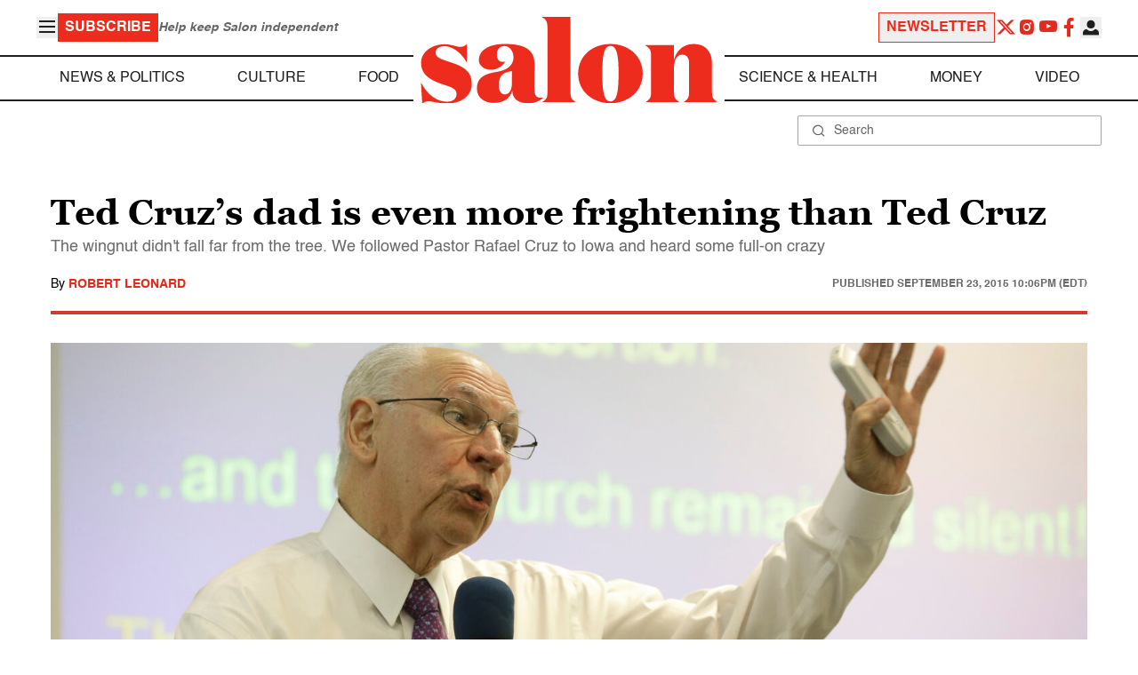

--- FILE ---
content_type: text/html
request_url: https://www.salon.com/2015/09/23/ted_cruz_dad_is_even_more_frightening_than_ted_cruz/
body_size: 19799
content:
<!doctype html>
<html lang="en-US">
<head>
    <script>
        const subscriberUser = !!document.cookie.split('; ').find(row => row.startsWith('wordpress_subscriber_user='));
        
        const userDetails = subscriberUser ? JSON.parse(window.localStorage.getItem('userDetails')) : null;
        const darkModeEnabled = userDetails ? userDetails?.userPreferences?.darkMode === true : false;
        const stickyHeaderEnabled = userDetails ? userDetails?.userPreferences?.stickyHeader === true : false;
        const isPremium = userDetails ? userDetails?.accountPlan && userDetails?.accountPlan !== 'free' : false;
    
        if (darkModeEnabled) {
            document.documentElement.classList.add('dark');
        }

        if (isPremium) {
            document.documentElement.classList.add('premium');
        }
    </script>
    <!-- Google Tag Manager -->
    <script>(function(w,d,s,l,i){w[l]=w[l]||[];w[l].push({'gtm.start':
                new Date().getTime(),event:'gtm.js'});var f=d.getElementsByTagName(s)[0],
            j=d.createElement(s),dl=l!='dataLayer'?'&l='+l:'';j.async=true;j.src=
            'https://www.googletagmanager.com/gtm.js?id='+i+dl;f.parentNode.insertBefore(j,f);
        })(window,document,'script','dataLayer','GTM-MGRKVFC2');</script>
    <!-- End Google Tag Manager -->
    <meta charset="UTF-8" />
    <meta http-equiv="X-UA-Compatible" content="IE=edge">
    <meta name="viewport" content="width=device-width, initial-scale=1" />

    <!-- Google Fonts pre-connect 
    <link rel="preconnect" href="https://fonts.googleapis.com">
    <link rel="preconnect" href="https://fonts.gstatic.com" crossorigin> -->

    <!-- Favicons -->
    <link rel="apple-touch-icon" sizes="180x180" href="https://www.salon.com/app/themes/salon/assets/img/apple-touch-icon.png">
    <link rel="icon" type="image/png" sizes="32x32" href="https://www.salon.com/app/themes/salon/assets/img/favicon-32x32.png">
    <link rel="icon" type="image/png" sizes="16x16" href="https://www.salon.com/app/themes/salon/assets/img/favicon-16x16.png">
    <link rel="icon" type="image/png" href="https://www.salon.com/app/themes/salon/favicon.ico">
    <meta name="msapplication-TileColor" content="#000000">
    <meta name="theme-color" content="#ffffff">

    <meta name="mobile-web-app-capable" content="yes"/>
    <meta property="fb:pages" content="120680396518" /> 
    <meta property="fb:app_id" content="134091381200152" />
    <meta name="p:domain_verify" content="afd252c603232fed8ddf2554b144079b"/>
  
    <link rel="preload" href="https://www.salon.com/app/themes/salon/dist/assets/icomoon.woff" as="font" type="font/woff" crossorigin="anonymous">
    <link rel="preload" href="https://www.salon.com/app/themes/salon/dist/assets/Helvetica-Bold-subset.woff2" as="font" type="font/woff2" crossorigin="anonymous">
    <link rel="preload" href="https://www.salon.com/app/themes/salon/dist/assets/Helvetica-subset.woff2" as="font" type="font/woff2" crossorigin="anonymous">
    <link rel="preload" href="https://www.salon.com/app/themes/salon/dist/assets/Helvetica-Oblique-subset.woff2" as="font" type="font/woff2" crossorigin="anonymous">
    <link rel="preload" href="https://www.salon.com/app/themes/salon/dist/assets/Georgia-Bold-subset.woff2" as="font" type="font/woff2" crossorigin="anonymous">
    <link rel="preload" href="https://www.salon.com/app/themes/salon/dist/assets/TimesNewRoman-subset.woff2" as="font" type="font/woff2" crossorigin="anonymous">

    <meta name='robots' content='index, follow, max-image-preview:large, max-snippet:-1, max-video-preview:-1' />

	<!-- This site is optimized with the Yoast SEO Premium plugin v25.3.1 (Yoast SEO v25.3.1) - https://yoast.com/wordpress/plugins/seo/ -->
	<title>Ted Cruz&#039;s dad is even more frightening than Ted Cruz - Salon.com</title>
	<meta name="description" content="The wingnut didn&#039;t fall far from the tree. We followed Pastor Rafael Cruz to Iowa and heard some full-on crazy" />
	<link rel="canonical" href="https://www.salon.com/2015/09/23/ted_cruz_dad_is_even_more_frightening_than_ted_cruz/" />
	<meta property="og:locale" content="en_US" />
	<meta property="og:type" content="article" />
	<meta property="og:url" content="https://www.salon.com/2015/09/23/ted_cruz_dad_is_even_more_frightening_than_ted_cruz/?utm_source=website&amp;utm_medium=social&amp;utm_campaign=ogshare&amp;utm_content=og" />
	<meta property="og:site_name" content="Salon.com" />
	<meta property="article:publisher" content="120680396518" />
	<meta property="article:published_time" content="2015-09-24T02:06:00+00:00" />
	<meta property="article:modified_time" content="2015-09-24T03:29:22+00:00" />
	<meta property="og:image" content="https://www.salon.com/app/uploads/2015/09/AP_265326754213-scaled.jpg" />
	<meta property="og:image:type" content="image/jpeg" />
	<meta property="og:image:width" content="1200"/>
	<meta property="og:image:height" content="628"/>
	<meta name="author" content="Robert Leonard" />
	<meta name="twitter:card" content="summary_large_image" />
	<meta name="twitter:label1" content="Written by" />
	<meta name="twitter:data1" content="Robert Leonard" />
	<meta name="twitter:label2" content="Est. reading time" />
	<meta name="twitter:data2" content="12 minutes" />
	<meta property="article:section" content="All Salon" />
	<meta property="article:section" content="News" />
	<meta property="article:section" content="News &amp; Politics" />
	<meta property="article:tag" content="aol_on" />
	<meta property="article:tag" content="Barack Obama" />
	<meta property="article:tag" content="Editor’s Picks" />
	<meta property="article:tag" content="Elections 2016" />
	<meta property="article:tag" content="Iowa" />
	<meta property="article:tag" content="Pastor Rafael Cruz" />
	<meta property="article:tag" content="Race" />
	<meta property="article:tag" content="Religion" />
	<meta property="article:tag" content="Ted Cruz" />
	<meta property="article:author" content="Robert Leonard" />
	<!-- / Yoast SEO Premium plugin. -->


<link rel='stylesheet' id='global-salon-css' href='https://www.salon.com/app/themes/salon/dist/assets/global.css?ver=1.0.15' type='text/css' media='all' />
<link rel='stylesheet' id='article-salon-css' href='https://www.salon.com/app/themes/salon/dist/assets/article.css?ver=1.0.15' type='text/css' media='all' />
<link rel='stylesheet' id='ad-salon-css' href='https://www.salon.com/app/themes/salon/dist/assets/ad.css?ver=1.0.15' type='text/css' media='all' />

        <script>
            const site_htl_settings = {
                // TODO: See site/classes/functions.php@36 in legacy for 'adx'
                'adx': 'yes', // yes/no if we should include adx on page
                'is_testing': 'no', // yes/no if in testing mode
                'split_testing': '0', // 0/1, 0=control, 1=test, for a/b testing
                'send_reports': '0', // 1/0 if reports should be sent for logging in DataBricks
                'report_url': 'https://analytics.salon.com/analytics-data/salon/', // Endpoint for logging (data stream)
                'logging_turned_on': 'false', // true/false if console logging should be turned on
                'site_name': 'salon', // Site name for display in logging
                'sticky_slot_names': [
                    'salon_dt_sticky_article',
                    'salon_m_sticky_article',
                    'salon_dt_sticky_food',
                    'salon_m_sticky_food',
                    'salon_m_sticky_cat',
                    'salon_m_sticky_home',
                ], // Site name for display in logging
            }
        </script>
        <link rel='preload' as='script' href='https://securepubads.g.doubleclick.net/tag/js/gpt.js'>
        <script async src='https://htlbid.com/v3/salon.com/htlbid.js'></script>
        <!-- Start WKND tag. Deploy at the beginning of document head. -->
        <!-- Tag for Salon | Salon.com (salon.com) -->
        <script>
        if (typeof isPremium === 'undefined' || !isPremium) {
            (function(d) {
                var e = d.createElement('script');
                e.src = d.location.protocol + '//tag.wknd.ai/4847/i.js';
                e.async = true;
                d.getElementsByTagName('head')[0].appendChild(e);
            }(document));
        }
        </script>
        <!-- End WKND tag -->
        <script>
            if (!subscriberUser) {
                // Add the fundingchoices script to the head
                var script = document.createElement('script');
                script.src = 'https://fundingchoicesmessages.google.com/i/pub-2575788690798282?ers=1';
                script.async = true;
                script.nonce = 'ZGji1MGG73JgcFq9PNV6dQ';

                // Add second script to the head
                var script2 = document.createElement('script');
                script2.nonce = 'ZGji1MGG73JgcFq9PNV6dQ';
                script2.innerHTML = '(function() {function signalGooglefcPresent() {if (!window.frames["googlefcPresent"]) {if (document.body) {const iframe = document.createElement("iframe"); iframe.style = "width: 0; height: 0; border: none; z-index: -1000; left: -1000px; top: -1000px;"; iframe.style.display = "none"; iframe.name = "googlefcPresent"; document.body.appendChild(iframe);} else {setTimeout(signalGooglefcPresent, 0);}}}signalGooglefcPresent();})();';

                // Add both scripts to head
                document.head.appendChild(script);
                document.head.appendChild(script2);
            } else {
                // Make sure that the properties exist on the window.
                window.googlefc = window.googlefc || {};
                window.googlefc.ccpa = window.googlefc.ccpa || {}
                window.googlefc.callbackQueue = window.googlefc.callbackQueue || [];

                // To guarantee functionality, this must go before the FC tag on the page.
                googlefc.controlledMessagingFunction = (message) => {
                    message.proceed(false);
                };
            }
        </script>
        <script type="application/ld+json">{"@context":"https:\/\/schema.org","@graph":[{"@type":"Organization","url":"https:\/\/www.salon.com\/","sameAs":["https:\/\/www.facebook.com\/salon","https:\/\/www.instagram.com\/salonofficial","https:\/\/x.com\/salon","https:\/\/www.instagram.com\/salondotcom\/"],"logo":{"@type":"ImageObject","url":"https:\/\/www.salon.com\/app\/themes\/salon\/assets\/img\/salon-logo.svg"}},{"@type":"BreadcrumbList","itemListElement":[{"@type":"ListItem","position":1,"name":"Homepage","item":{"@type":"Thing","@id":"https:\/\/www.salon.com"}},{"@type":"ListItem","position":2,"name":"News Articles","item":{"@type":"Thing","@id":"https:\/\/www.salon.com\/category\/news"}},{"@type":"ListItem","position":3,"name":"News &amp; Politics Articles","item":{"@type":"Thing","@id":"https:\/\/www.salon.com\/category\/news-and-politics"}},{"@type":"ListItem","position":4,"name":"Robert Leonard's Articles","item":{"@type":"Thing","@id":"https:\/\/www.salon.com\/writer\/robert_leonard"}}]},{"@type":"NewsArticle","headline":"Ted Cruz's dad is even more frightening than Ted Cruz","url":"https:\/\/www.salon.com\/2015\/09\/23\/ted_cruz_dad_is_even_more_frightening_than_ted_cruz\/","thumbnailUrl":"https:\/\/www.salon.com\/app\/uploads\/2015\/09\/AP_265326754213-150x150.jpg","alternativeHeadline":"The wingnut didn't fall far from the tree. We followed Pastor Rafael Cruz to Iowa and heard some full-on crazy","dateCreated":"2015-09-24T02:06:00+00:00","datePublished":"2015-09-24T02:06:00+00:00","dateModified":"2015-09-24T03:29:22+00:00","articleSection":"All Salon, News, News &amp; Politics","image":["https:\/\/www.salon.com\/app\/uploads\/2015\/09\/AP_265326754213-150x150.jpg","https:\/\/www.salon.com\/app\/uploads\/2015\/09\/AP_265326754213-300x200.jpg","https:\/\/www.salon.com\/app\/uploads\/2015\/09\/AP_265326754213-1024x683.jpg","https:\/\/www.salon.com\/app\/uploads\/2015\/09\/AP_265326754213-scaled.jpg"],"keywords":"aol_on, Barack Obama, Editor\u2019s Picks, Elections 2016, Iowa, Pastor Rafael Cruz, Race, Religion, Ted Cruz","description":"","author":[{"@type":"Person","name":"Robert Leonard","jobTitle":"","description":"Robert Leonard covered the 2008 and 2012 Iowa caucuses for KNIA\/KRLS Radio in Knoxville and Pella, Iowa. He is an anthropologist, and author of \u201cYellow Cab.\u201d","url":"https:\/\/www.salon.com\/writer\/robert_leonard","sameAs":[]}],"publisher":{"@type":"Organization","name":"Salon.com","logo":{"@type":"ImageObject","url":"https:\/\/www.salon.com\/app\/themes\/salon\/assets\/img\/salon-logo.svg"}},"mainEntityOfPage":{"@type":"WebPage","@id":"https:\/\/www.salon.com\/2015\/09\/23\/ted_cruz_dad_is_even_more_frightening_than_ted_cruz\/"}}]}</script>

    <!--<script src="https://www.google.com/recaptcha/api.js?render=6LckLQkrAAAAABD30EsnOQxmtgweb-aPZojeUU3v" async defer></script>-->
    <script>
        let siteUrl = 'https://www.salon.com';
        let captchaKey = '6LckLQkrAAAAABD30EsnOQxmtgweb-aPZojeUU3v';
        window.fbAsyncInit = function() {
            FB.init({
                appId      : '134091381200152',
                cookie     : true,
                xfbml      : true,
                version    : 'v21.0'
            });
            FB.AppEvents.logPageView();
        };

        (function(d, s, id){
            var js, fjs = d.getElementsByTagName(s)[0];
            if (d.getElementById(id)) {return;}
            js = d.createElement(s); js.id = id;
            js.src = "https://connect.facebook.net/en_US/sdk.js";
            fjs.parentNode.insertBefore(js, fjs);
        }(document, 'script', 'facebook-jssdk'));
    </script>

      
<!-- Chartbeat -->
<script type="text/javascript">
(function() {
    
    let userType = 'anon';

    if (subscriberUser) {
        
        if (isPremium) {
            userType = 'paid';
        }
        else {
            userType = 'lgdin';
        }
    }

    let path = window.location.pathname;
    var _sf_async_config = window._sf_async_config = (window._sf_async_config || {});
    _sf_async_config.uid = 1614;
    _sf_async_config.domain = 'salon.com'; //CHANGE THIS TO THE ROOT DOMAIN
    _sf_async_config.flickerControl = false;
    _sf_async_config.path = path;
    _sf_async_config.sections = "News, News & Politics"; // CHANGE THIS TO YOUR SECTION NAME(s)
    _sf_async_config.authors = "robert_leonard"; // CHANGE THIS TO YOUR AUTHOR NAME(s)

    var _cbq = window._cbq = (window._cbq || []);
    _cbq.push(["_acct", userType]);

    function loadChartbeat() {
        var e = document.createElement('script');
        var n = document.getElementsByTagName('script')[0];
        e.type = 'text/javascript';
        e.async = true;
        e.src = '//static.chartbeat.com/js/chartbeat.js';;
        n.parentNode.insertBefore(e, n);
    }
    loadChartbeat();
})();
</script>
<script async src="//static.chartbeat.com/js/chartbeat_mab.js"></script>
    
<script type="text/javascript">
(function() {
    'use strict';

    // 5x5 Cookie Syncing Implementation
    var script = document.createElement('script');
    script.src = 'https://a.usbrowserspeed.com/cs?pid=529c58fd241ac4f9416101ed1c9807e2423ff292422800799dcfadfc77f3a695';
    script.async = true;
    script.type = 'text/javascript';

    // Add error handling
    script.onerror = function() {
        if (window.console && console.warn) {
            console.warn('5x5 cookie sync script failed to load');
        }
    };

    // Append to body when DOM is ready
    if (document.readyState === 'loading') {
        document.addEventListener('DOMContentLoaded', function() {
            document.body.appendChild(script);
        });
    } else {
        document.body.appendChild(script);
    }
})();
</script>

<script type="text/javascript">
    (function() {
        'use strict';

        // SHA-256 Hashing with normalization
        async function hashEmail(email = '') {
            if (!email) return '';

            email = String(email).trim().toLowerCase();

            if (email.endsWith('@gmail.com')) {
                let [username, domain] = email.split('@');
                username = username.replace(/\./g, '');
                const plusIndex = username.indexOf('+');
                if (plusIndex !== -1) {
                    username = username.slice(0, plusIndex);
                }
                email = `${username}@${domain}`;
            }

            const data = new TextEncoder().encode(email);
            const hashBuffer = await crypto.subtle.digest('SHA-256', data);
            return Array.from(new Uint8Array(hashBuffer))
                .map(b => b.toString(16).padStart(2, '0'))
                .join('');
        }

        // Send hash to Aditude wrapper
        function sendToAditude(hash) {
            if (!hash) return;

            window.tude = window.tude || { cmd: [] };
            window.tude.cmd.push(function() {
                try {
                    window.tude.setIdProfile({ e: hash });
                } catch (e) {
                }
            });
        }

        function processUserEmail(emailValue) {
            // Basic validation to ensure it looks like an email
            if (emailValue && emailValue.includes('@') && emailValue.includes('.')) {
                hashEmail(emailValue).then(hash => sendToAditude(hash));
            }
        }

        // --- Input Capture (Forms) ---
        document.addEventListener('DOMContentLoaded', function() {

            /**
             * Helper function to attach event listeners to forms.
             * @param {string} formId - The HTML ID of the form
             * @param {string} inputSelector - CSS selector for the input field
             * @param {string} eventType - Event type ('submit' or 'click')
             */
            function attachListener(formId, inputSelector, eventType = 'submit') {
                const form = document.getElementById(formId);
                if (!form) return; // Exit if form is not on the current page

                // For 'click', attach to the button inside the form. For 'submit', attach to the form itself.
                const trigger = eventType === 'click' ? form.querySelector('button') : form;

                if (trigger) {
                    trigger.addEventListener(eventType, function() {
                        const input = form.querySelector(inputSelector);
                        if (input) processUserEmail(input.value);
                    });
                }
            }

            // Newsletters
            attachListener('subscribe_newsletter', 'input[name="email"]');

            // Newsletter CTA
            attachListener('newsletter-cta-form', '#email');

            // Login
            attachListener('loginForm', 'input[name="username"]', 'click');

            // Signup
            attachListener('signupForm', 'input[name="email"]', 'click');
        });

        // --- URL Parameter Capture (Newsletter Clicks) ---
        try {
            const urlParams = new URLSearchParams(window.location.search);
            const emailFromUrl = urlParams.get('email') || urlParams.get('e') || urlParams.get('utm_email');

            if (emailFromUrl) {
                processUserEmail(emailFromUrl);
            }
        } catch (e) {
        }

        // --- 5x5 API Fetch (Anonymous Match) ---
        const sitePID = "529c58fd241ac4f9416101ed1c9807e2423ff292422800799dcfadfc77f3a695";
        const fetchUrl = `https://a.usbrowserspeed.com/cs?pid=${encodeURIComponent(sitePID)}`;

        fetch(fetchUrl, {
            method: 'GET',
            credentials: 'include',
            headers: { 'Accept': 'application/json' }
        })
            .then(response => {
                const contentType = response.headers.get('Content-Type') || '';
                return contentType.includes('application/json') ? response.json() : null;
            })
            .then(data => {
                // Check if API returned a hash
                if (data && data.sha256_lower_case) {
                    sendToAditude(data.sha256_lower_case);
                }
            })
            .catch(() => {
            });


    })();
</script>

    <script src="https://accounts.google.com/gsi/client" async defer></script>
     <!-- Google Analytics -->
    <script>
        (function(i,s,o,g,r,a,m){i['GoogleAnalyticsObject']=r;i[r]=i[r]||function(){
        (i[r].q=i[r].q||[]).push(arguments)},i[r].l=1*new Date();a=s.createElement(o),
        m=s.getElementsByTagName(o)[0];a.async=1;a.src=g;m.parentNode.insertBefore(a,m)
        })(window,document,'script','https://www.google-analytics.com/analytics.js','ga');
    </script>
    <script>
        ga('create', 'UA-1232497-1', 'auto');
    </script>
    <!-- End Google Analytics -->
</head>
<body class="post-template-default single single-post postid-754622 single-format-standard">
    <script>
        if (stickyHeaderEnabled) {
            document.body.setAttribute('data-fixed', 'true');
        } else {
            document.body.removeAttribute('data-fixed');
        }
    </script>
    <!-- Google Tag Manager (noscript) -->
    <noscript><iframe src="https://www.googletagmanager.com/ns.html?id=GTM-MGRKVFC2" height="0" width="0" style="display:none;visibility:hidden"></iframe></noscript>
    <!-- End Google Tag Manager (noscript) -->
    
    <div class="loader-modal">
    <div></div>
</div>

    <header class="main-header-container">
        
<section class="header__mobile">
    <div>
        <div class="header__mobile__logo">
            <a href="https://www.salon.com" aria-label="To Salon Homepage">
                <img class="-mt-2.5" src="https://www.salon.com/app/themes/salon/assets/img/mobile-logo.svg" width="136" height="40" alt="Salon logo" />
            </a>
        </div>
        <div class="header__mobile__actions">
            <a href="https://www.salon.com/premium?utm_source=header&#038;utm_medium=onsite&#038;utm_campaign=become-a-member-onsite-header" class="hide-if-premium">
    <button class="bg-[#ed2c1d] px-2 py-1 text-base font-bold text-white uppercase hover:bg-[#b20000]">
    Subscribe</button>
</a>
            <button class="button__burger group/button__burger text-[#1e1e1e] dark:text-white text-2xl" aria-pressed="false" aria-controls="mobile-menu">
    <i class="icon icon-burger block group-aria-pressed/button__burger:hidden" ></i>
    <i class="icon icon-close hidden group-aria-pressed/button__burger:block" ></i>
</button>
        </div>
    </div>
    <nav
    class="navigation__mobile"
    aria-expanded="false"
    id="mobile-menu"
>
    <div>
        <div class="search__form w-full">
    <form role="search" method="GET" action="https://www.salon.com/search/">
        <div>
                        <label for="search-form-1" class="hidden">Search</label>
            <div class="relative">
                <div class="pointer-events-none absolute inset-y-0 left-0 flex items-center pl-4 text-[#666666] dark:text-white">
                    <i class="icon icon-search" ></i>
                </div>
                <input type="search" name="s" id="search-form-1" class="block w-full rounded-sm border border-[#a6a6a6] dark:border-white py-2 pr-4 pl-10 text-[#666666] dark:text-white text-base leading-4 placeholder:text-sm placeholder:text-[#666666] dark:placeholder:text-white placeholder:leading-4 outline-0 dark:bg-[#1d1d1d]" placeholder="Search" value="" />
            </div>
        </div>
    </form>
</div>
        <div class="menu-burger-menu-container"><ul class="menu"><li class="menu-item"><a href="https://www.salon.com/category/news-and-politics">News &amp; Politics</a></li>
<li class="menu-item"><a href="https://www.salon.com/category/culture">Culture</a></li>
<li class="menu-item"><a href="https://www.salon.com/category/food">Food</a></li>
<li class="menu-item"><a href="https://www.salon.com/category/science-and-health">Science &amp; Health</a></li>
<li class="menu-item"><a href="https://www.salon.com/category/money">Money</a></li>
<li class="menu-item"><a href="https://www.salon.com/category/life-stories">Life Stories</a></li>
<li class="menu-item"><a href="https://www.salon.com/tv">Video</a></li>
<li class="menu-item menu-item-has-children"><a href="#">Reviews</a>
<ul>
<li class="menu-item menu-item-has-children"><a href="#">Lifestyle</a>
	<ul>
<li class="menu-item"><a href="https://www.salon.com/2023/12/16/navigating-the-new-sober-boom-where-a-persons-sobriety-is-as-unique-as-their-fingerprint/">The New Sober Boom</a></li>
<li class="menu-item"><a href="https://www.salon.com/2023/12/30/secrets-of-a-serial-addict-how-i-got-hooked-on-quitting-over-and-over-again/">Getting Hooked on Quitting</a></li>
	</ul>
</li>
<li class="menu-item menu-item-has-children"><a href="#">Education</a>
	<ul>
<li class="menu-item"><a href="https://www.salon.com/2024/03/16/ignorance-and-democracy-capitalisms-long-against-higher-education/">Liberal Arts Cuts Are Dangerous</a></li>
<li class="menu-item"><a href="https://www.salon.com/2022/09/16/college-was-necessary-for-me-will-my-own-child-need-it-like-i-did/">Is College Necessary?</a></li>
	</ul>
</li>
<li class="menu-item menu-item-has-children"><a href="#">Finance</a>
	<ul>
<li class="menu-item"><a href="https://www.salon.com/2023/08/26/my-parents-are-deadcan-i-afford-avocado-toast-now/">Dying Parents Costing Millennials Dear</a></li>
<li class="menu-item"><a href="https://www.salon.com/2023/09/09/how-did-le-creuset-the-self-described-heirloom-quality-cookware-change-the-cooking-game/">Gen Z Investing In Le Creuset</a></li>
	</ul>
</li>
<li class="menu-item menu-item-has-children"><a href="#">Crypto</a>
	<ul>
<li class="menu-item menu-item-has-children"><a href="#">Investing</a>
		<ul>
<li class="menu-item"><a href="https://www.salon.com/2023/03/23/on-thursdays-we-wear-orange-sec-sues-lindsay-lohan-and-others-over-crypto-money-laundering-scam/">SEC vs Celebrity Crypto Promoters</a></li>
<li class="menu-item"><a href="https://www.salon.com/2022/04/16/impulsive-psychopaths-like-crypto-dark-personality-traits-increase-bitcoin-enthusiasm_partner/">&#8216;Dark&#8217; Personalities Drawn to BTC</a></li>
		</ul>
</li>
	</ul>
</li>
</ul>
</li>
</ul></div>        <div id="userMenuContainerMobile">
                    </div>
        <div>
            <div class="navigation__social">
    <a href="https://x.com/Salon" target="_blank">
        <i class="icon icon-twitter" ></i>
    </a>
    <a href="https://www.instagram.com/salonofficial" target="_blank">
        <i class="icon icon-instagram" ></i>
    </a>
    <a href="https://www.youtube.com/user/SalonDotCom" target="_blank">
        <i class="icon icon-youtube" ></i>
    </a>
    <a href="https://www.facebook.com/salon" target="_blank">
        <i class="icon icon-facebook" ></i>
    </a>
    <a href="https://www.tiktok.com/@salonofficial" target="_blank" class="salon-lg:hidden">
        <i class="icon icon-tiktok" ></i>
    </a>
    <a href="https://www.reddit.com/domain/salon.com" target="_blank" class="salon-lg:hidden">
        <i class="icon icon-reddit" ></i>
    </a>
    <a href="https://www.linkedin.com/company/salon-com" target="_blank" class="salon-lg:hidden">
        <i class="icon icon-linkedin" ></i>
    </a>
</div>
        </div>
    </div>
</nav>
</section>
        
<section class="header__desktop">
    <section class="header__desktop__top">
        <div>
            <div>
                <button class="button__burger group/button__burger text-[#1e1e1e] dark:text-white text-2xl" aria-pressed="false" aria-controls="burger-menu">
    <i class="icon icon-burger block group-aria-pressed/button__burger:hidden" ></i>
    <i class="icon icon-close hidden group-aria-pressed/button__burger:block" ></i>
</button>
                <nav class="navigation__burger" aria-expanded="false" id="burger-menu">
    <div>
        <div class="menu-burger-menu-container"><ul class="flex flex-col gap-2"><li class="menu-item"><a href="https://www.salon.com/category/news-and-politics">News &amp; Politics</a></li>
<li class="menu-item"><a href="https://www.salon.com/category/culture">Culture</a></li>
<li class="menu-item"><a href="https://www.salon.com/category/food">Food</a></li>
<li class="menu-item"><a href="https://www.salon.com/category/science-and-health">Science &amp; Health</a></li>
<li class="menu-item"><a href="https://www.salon.com/category/money">Money</a></li>
<li class="menu-item"><a href="https://www.salon.com/category/life-stories">Life Stories</a></li>
<li class="menu-item"><a href="https://www.salon.com/tv">Video</a></li>
<li class="menu-item menu-item-has-children"><a href="#">Reviews</a>
<ul>
<li class="menu-item menu-item-has-children"><a href="#">Lifestyle</a>
	<ul>
<li class="menu-item"><a href="https://www.salon.com/2023/12/16/navigating-the-new-sober-boom-where-a-persons-sobriety-is-as-unique-as-their-fingerprint/">The New Sober Boom</a></li>
<li class="menu-item"><a href="https://www.salon.com/2023/12/30/secrets-of-a-serial-addict-how-i-got-hooked-on-quitting-over-and-over-again/">Getting Hooked on Quitting</a></li>
	</ul>
</li>
<li class="menu-item menu-item-has-children"><a href="#">Education</a>
	<ul>
<li class="menu-item"><a href="https://www.salon.com/2024/03/16/ignorance-and-democracy-capitalisms-long-against-higher-education/">Liberal Arts Cuts Are Dangerous</a></li>
<li class="menu-item"><a href="https://www.salon.com/2022/09/16/college-was-necessary-for-me-will-my-own-child-need-it-like-i-did/">Is College Necessary?</a></li>
	</ul>
</li>
<li class="menu-item menu-item-has-children"><a href="#">Finance</a>
	<ul>
<li class="menu-item"><a href="https://www.salon.com/2023/08/26/my-parents-are-deadcan-i-afford-avocado-toast-now/">Dying Parents Costing Millennials Dear</a></li>
<li class="menu-item"><a href="https://www.salon.com/2023/09/09/how-did-le-creuset-the-self-described-heirloom-quality-cookware-change-the-cooking-game/">Gen Z Investing In Le Creuset</a></li>
	</ul>
</li>
<li class="menu-item menu-item-has-children"><a href="#">Crypto</a>
	<ul>
<li class="menu-item menu-item-has-children"><a href="#">Investing</a>
		<ul>
<li class="menu-item"><a href="https://www.salon.com/2023/03/23/on-thursdays-we-wear-orange-sec-sues-lindsay-lohan-and-others-over-crypto-money-laundering-scam/">SEC vs Celebrity Crypto Promoters</a></li>
<li class="menu-item"><a href="https://www.salon.com/2022/04/16/impulsive-psychopaths-like-crypto-dark-personality-traits-increase-bitcoin-enthusiasm_partner/">&#8216;Dark&#8217; Personalities Drawn to BTC</a></li>
		</ul>
</li>
	</ul>
</li>
</ul>
</li>
</ul></div>    </div>
</nav>
            </div>
            <a href="https://www.salon.com/premium?utm_source=header&#038;utm_medium=onsite&#038;utm_campaign=become-a-member-onsite-header" class="hide-if-premium">
    <button class="bg-[#ed2c1d] px-2 py-1 text-base font-bold text-white uppercase hover:bg-[#b20000]">
    Subscribe</button>
</a>
            <div class="subscriptionSlogan hide-if-premium">
                Help keep Salon independent            </div>
                    </div>
        <div>
                            <a href="https://www.salon.com/newsletter?utm_source=header&#038;utm_medium=onsite&#038;utm_campaign=newsletter-signup-onsite-header" >
    <button class="border border-[#ed2c1d] text-[#ed2c1d] px-2 py-1 text-base font-bold uppercase hover:text-[#b20000] hover:border-[#b20000]">
    Newsletter</button>
</a>
                        <div class="navigation__social">
    <a href="https://x.com/Salon" target="_blank">
        <i class="icon icon-twitter" ></i>
    </a>
    <a href="https://www.instagram.com/salonofficial" target="_blank">
        <i class="icon icon-instagram" ></i>
    </a>
    <a href="https://www.youtube.com/user/SalonDotCom" target="_blank">
        <i class="icon icon-youtube" ></i>
    </a>
    <a href="https://www.facebook.com/salon" target="_blank">
        <i class="icon icon-facebook" ></i>
    </a>
    <a href="https://www.tiktok.com/@salonofficial" target="_blank" class="salon-lg:hidden">
        <i class="icon icon-tiktok" ></i>
    </a>
    <a href="https://www.reddit.com/domain/salon.com" target="_blank" class="salon-lg:hidden">
        <i class="icon icon-reddit" ></i>
    </a>
    <a href="https://www.linkedin.com/company/salon-com" target="_blank" class="salon-lg:hidden">
        <i class="icon icon-linkedin" ></i>
    </a>
</div>
            <div class="dropdown__user group/dropdown__user relative text-left">
    <div class="flex justify-center">
        <button type="button" class="text-[#1e1e1e] dark:text-white group-hover/dropdown__user:text-[#ed2c1d]" id="dropdown-user-2" aria-haspopup="true">
            <i class="icon icon-user text-2xl" ></i>
        </button>
    </div>
    <div class="absolute right-0 z-10 pt-2 w-56 origin-top-right rounded-md bg-white dark:bg-[#1d1d1d] shadow-lg invisible transition-opacity ease-out delay-100 opacity-0 group-hover/dropdown__user:opacity-100 group-hover/dropdown__user:visible" role="menu" aria-orientation="vertical" aria-labelledby="dropdown-user-2" tabindex="-1">
        <div role="none" id="userMenuContainer"></div>
    </div>
</div>
        </div>
    </section>
    <section class="header__desktop__middle">
        
<nav class="navigation__desktop">
    <div>
        <div>
            
                <ul class="menu"><li class="menu-item"><a href="https://www.salon.com/category/news-and-politics">News &amp; Politics</a></li><li class="menu-item"><a href="https://www.salon.com/category/culture">Culture</a></li><li class="menu-item"><a href="https://www.salon.com/category/food">Food</a></li></ul>            <div class="logo__desktop">
                <a href="https://www.salon.com" aria-label="To Salon Homepage">
                    <img src="https://www.salon.com/app/themes/salon/assets/img/salon-logo.svg" width="341" height="100" alt="Salon logo" />
                </a>
            </div>
                <ul class="menu"><li class="menu-item"><a href="https://www.salon.com/category/science-and-health">Science &amp; Health</a></li><li class="menu-item"><a href="https://www.salon.com/category/money">Money</a></li><li class="menu-item"><a href="https://www.salon.com/tv">Video</a></li></ul>                    </div>
    </div>
</nav>
    </section>
    <section class="header__desktop__bottom">
        <div>
            <div class="search__form w-full">
    <form role="search" method="GET" action="https://www.salon.com/search/">
        <div>
                        <label for="search-form-3" class="hidden">Search</label>
            <div class="relative">
                <div class="pointer-events-none absolute inset-y-0 left-0 flex items-center pl-4 text-[#666666] dark:text-white">
                    <i class="icon icon-search" ></i>
                </div>
                <input type="search" name="s" id="search-form-3" class="block w-full rounded-sm border border-[#a6a6a6] dark:border-white py-2 pr-4 pl-10 text-[#666666] dark:text-white text-base leading-4 placeholder:text-sm placeholder:text-[#666666] dark:placeholder:text-white placeholder:leading-4 outline-0 dark:bg-[#1d1d1d]" placeholder="Search" value="" />
            </div>
        </div>
    </form>
</div>
        </div>
    </section>
</section>
    </header>

    <main class="main-container">

<div class="articles">
    <section class="ad__container hide-if-premium  sample hidden">
    <div>
                    <div class="title ">
                Advertisement:            </div>
                <div class="banner ">
            <template
    class="ad__template sample"
    data-slot=""
    data-targeting="slot_number"
    data-number="01"></template>
        </div>
    </div>
</section>
            <article id="post-754622" class="single-column post-754622 post type-post status-publish format-standard has-post-thumbnail hentry category-all-salon category-news category-news-and-politics tag-aol-on tag-barack-obama tag-editors-picks tag-elections-2016 tag-iowa tag-pastor-rafael-cruz tag-race tag-religion tag-ted-cruz" data-post-id="754622">
    <!-- TODO: Add the preview message here ... -->
    
<section class="article__title">
        <h1>Ted Cruz&#8217;s dad is even more frightening than Ted Cruz</h1>
    <h2>The wingnut didn't fall far from the tree. We followed Pastor Rafael Cruz to Iowa and heard some full-on crazy</h2>
    <div class="writers">
                    <div>
                <div class="by">
                    <span>By</span>
                                            <a href="https://www.salon.com/writer/robert_leonard">
                            Robert Leonard                        </a>
                                                            </div>
                                    <div>
                                            </div>
                            </div>
                <div class="date">
                            <h3>
                    <span>Published</span>
                    <time datetime="2015-09-23T22:06:00-04:00">
                        September 23, 2015 10:06PM (EDT)                    </time>
                </h3>
                    </div>
    </div>
</section>
    <section class="article__feature">
    <!-- TODO: Add the featured video here... -->
        <div class="attachment__image">
    <div class="image ">
        <img width="2560" height="1707" src="https://www.salon.com/app/uploads/2015/09/AP_265326754213-scaled.jpg" class=" attachment-full size-full position-center" alt="(AP)" sizes="(max-width: 2560px) 100vw, 2560px" decoding="async" fetchpriority="high" srcset="https://www.salon.com/app/uploads/2015/09/AP_265326754213-scaled.jpg 2560w, https://www.salon.com/app/uploads/2015/09/AP_265326754213-300x200.jpg 300w, https://www.salon.com/app/uploads/2015/09/AP_265326754213-1024x683.jpg 1024w, https://www.salon.com/app/uploads/2015/09/AP_265326754213-768x512.jpg 768w, https://www.salon.com/app/uploads/2015/09/AP_265326754213-1536x1024.jpg 1536w, https://www.salon.com/app/uploads/2015/09/AP_265326754213-2048x1365.jpg 2048w, https://www.salon.com/app/uploads/2015/09/AP_265326754213-354x236.jpg 354w" />    </div>
            <div class="alt-text">
            (AP)        </div>
    </div>
</section>
    <section class="main">
        <div>
            <!-- TODO: Add the functionality for the article sharing here ... -->
            
<section class="article__share">
            <a href="https://www.facebook.com/sharer/sharer.php?u=https%3A%2F%2Fwww.salon.com%2F2015%2F09%2F23%2Fted_cruz_dad_is_even_more_frightening_than_ted_cruz%2F&#038;utm_source=facebook&#038;utm_medium=social&#038;utm_campaign=socialbuttons&#038;utm_content=share_button" class="button__share group/button__share flex items-center bg-[#5f5f5f] rounded text-white hover:text-white hover:no-underline h-8 max-w-[115px] min-[801px]:w-full transition-colors relative hover:bg-[#3a5697]" rel="nofollow">
    <i class="icon icon-facebook bg-[#797777] fill-white max-w-9 !w-9 shrink-0 !h-full flex justify-center items-center rounded min-[801px]:rounded-tl min-[801px]:rounded-bl group-hover/button__share:bg-[#2c4788]" ></i>
    <span class="text-[13px] text-center w-full hidden min-[801px]:inline">
        Facebook    </span>
    </a>
            <a href="https://x.com/share?url=https%3A%2F%2Fwww.salon.com%2F2015%2F09%2F23%2Fted_cruz_dad_is_even_more_frightening_than_ted_cruz%2F&#038;text=Ted+Cruz%E2%80%99s+dad+is+even+more+frightening+than+Ted+Cruz&#038;utm_source=twitter&#038;utm_medium=social&#038;utm_campaign=socialbuttons&#038;utm_content=share_button" class="button__share group/button__share flex items-center bg-[#5f5f5f] rounded text-white hover:text-white hover:no-underline h-8 max-w-[115px] min-[801px]:w-full transition-colors relative hover:bg-[#03a2e0]" rel="nofollow">
    <i class="icon icon-twitter bg-[#797777] fill-white max-w-9 !w-9 shrink-0 !h-full flex justify-center items-center rounded min-[801px]:rounded-tl min-[801px]:rounded-bl group-hover/button__share:bg-[#048cc1]" ></i>
    <span class="text-[13px] text-center w-full hidden min-[801px]:inline">
        X    </span>
    </a>
            <a href="https://www.reddit.com/submit?url=https%3A%2F%2Fwww.salon.com%2F2015%2F09%2F23%2Fted_cruz_dad_is_even_more_frightening_than_ted_cruz%2F&#038;title=Ted+Cruz%E2%80%99s+dad+is+even+more+frightening+than+Ted+Cruz&#038;utm_source=reddit&#038;utm_medium=social&#038;utm_campaign=socialbuttons&#038;utm_content=share_button" class="button__share group/button__share flex items-center bg-[#5f5f5f] rounded text-white hover:text-white hover:no-underline h-8 max-w-[115px] min-[801px]:w-full transition-colors relative hover:bg-[#ff661e]" rel="nofollow">
    <i class="icon icon-reddit bg-[#797777] fill-white max-w-9 !w-9 shrink-0 !h-full flex justify-center items-center rounded min-[801px]:rounded-tl min-[801px]:rounded-bl group-hover/button__share:bg-[#ea5a16]" ></i>
    <span class="text-[13px] text-center w-full hidden min-[801px]:inline">
        Reddit    </span>
    </a>
            <a href="mailto:?subject=Ted%20Cruz%E2%80%99s%20dad%20is%20even%20more%20frightening%20than%20Ted%20Cruz&#038;body=Check%20out%20this%20article%21%20https%3A%2F%2Fwww.salon.com%2F2015%2F09%2F23%2Fted_cruz_dad_is_even_more_frightening_than_ted_cruz%2F%3Futm_source%3Demail%26utm_medium%3Dsocial%26utm_campaign%3Dsocialbuttons%26utm_content%3Dshare_button" class="button__share group/button__share flex items-center bg-[#5f5f5f] rounded text-white hover:text-white hover:no-underline h-8 max-w-[115px] min-[801px]:w-full transition-colors relative hover:bg-[#3d4e66]" >
    <i class="icon icon-email bg-[#797777] fill-white max-w-9 !w-9 shrink-0 !h-full flex justify-center items-center rounded min-[801px]:rounded-tl min-[801px]:rounded-bl group-hover/button__share:bg-[#2d394a]" ></i>
    <span class="text-[13px] text-center w-full hidden min-[801px]:inline">
        Email    </span>
    </a>
        <div class="article__title-badges">
        <div class="google-preferred-source-container">
            <a
                class="google-preferred-source"
                href="https://www.google.com/preferences/source?q=salon.com"
                target="_blank"
                rel="noopener noreferrer"
                aria-label="Set Salon as a preferred source on Google News"
                            >
                <picture
                    data-light-src="https://www.salon.com/app/themes/salon/assets/img/google_preferred_source_badge_light@2x.png"
                    data-dark-src="https://www.salon.com/app/themes/salon/assets/img/google_preferred_source_badge_dark@2x.png"
                >
                    <source srcset="https://www.salon.com/app/themes/salon/assets/img/google_preferred_source_badge_light@2x.png" media="(prefers-color-scheme: dark)">
                    <img
                        src="https://www.salon.com/app/themes/salon/assets/img/google_preferred_source_badge_light@2x.png"
                        alt="Set Salon as a preferred source on Google News"
                        loading="lazy"
                        width="676"
                        height="213"
                    >
                </picture>
            </a>
        </div>
    </div>
    <template id="save-article-button">
        
<button type="button" id="saveArticleBtn-7208" onclick="saveArticle(this.id);" class="button__tertiary group/button__tertiary border-2 border-[#5f5f5f] rounded text-[#5f5f5f] text-sm font-bold px-2 py-1 h-8 lowercase flex items-center gap-x-1.5 hover:text-[#e42416] hover:border-[#e42416]">
            <i class="icon icon-save !h-4 !w-3 text-[#5f5f5f] group-hover/button__tertiary:text-[#e42416] text-base" ></i>
        <span class="btnLabel">Save</span>
</button>
    </template>
</section>
            <!-- TODO: Add the editor's note here ... -->
                        <section class="article__content page-article"><p>RealClearPolitics.com has Donald Trump still leading in national polling, followed by Dr. Ben Carson in second place, and Carly Florina in third. Ted Cruz is tied for fourth with Marco Rubio. While we will learn more about the strength and weaknesses of these candidates as the campaign progresses, one of them has a formidable asset in conservative circles all others lack.</p>
<p>Pastor Rafael Cruz, father of Ted Cruz, is a conservative, evangelical force to be reckoned with. At least that’s how it looks from my seat in the front row of the first-in-the-nation caucus state of Iowa.</p>
<p>I sat at a corner table when the senior Cruz spoke recently to a standing room only crowd of about 60 people at a coffee shop in Knoxville, Iowa, population 7,200 (more or less). My guess is that all were Republicans, and most, if not all, are Christians in a world where they see Christian influence waning, if not under attack. Historic and current global persecution of Christians is part of their intellectual DNA, and they take this persecution personally, despite the fact that Christians in the United States are arguably the most privileged religious group in the history of the planet.</p>
<p>All were white, and middle- and lower-middle-class economically. Perhaps a quarter of adults in the audience — both men and women — are veterans. Most would tell you they want less government, less meddling in their lives from Washington, D.C., and from the statehouse in Des Moines. They believe Washington has created a dependent class that is taking money from their pockets, and bleeding Americans of the will to work. They see economic reality in stereotypes; e.g., Democrats as spendthrifts and Republicans as fiscally responsible, despite lots of historical evidence to the contrary.</p><section class="ad__container hide-if-premium between compact inside ">
    <div>
                    <div class="title ">
                Advertisement:            </div>
                <div class="banner ">
            <template class="ad__template " data-slot="htlad-salon_{{device}}_incontent_article" data-targeting="slot_number" data-number="01"></template>
        </div>
    </div>
</section>

<p>While most will admit privately the presidency of George W. Bush was a failure, the ideology of being conservative is bone deep. Obama is weak on terrorism and defense, Obamacare is socialism, and the world is going to hell because of liberals. Many of the folks in the audience come from humble beginnings, pulled themselves up by their clichéd bootstraps, and see themselves as successes because of the opportunities our country offered for their determination, their hard work, their family, and their faith. Their news filter is Fox News, although they might tune to MSNBC once in a while for laughs.</p>
<p>Cruz has instant credibility in this world, and during his speech he made them part of a compelling story where he, the audience, and his son Ted were partners on a shared journey where together they could save America from the abyss.</p>
<p>Born in Cuba in 1939, the 79-year-old Cruz has a story that reaffirms their own world view. He suffered beatings, torture, and imprisonment for his participation in the revolt against Cuban dictator Fulgencio Batista. He fought for Fidel Castro, and became disillusioned when he learned Castro was a communist. In 1957, at age 18, he fled Cuba with $100 sewed into his underwear to enroll as a student at the University of Texas. He received his degree in math and became a U.S. citizen in 2005.</p><section class="ad__container hide-if-premium between compact inside ">
    <div>
                    <div class="title ">
                Advertisement:            </div>
                <div class="banner ">
            <template class="ad__template " data-slot="htlad-salon_{{device}}_incontent_article" data-targeting="slot_number" data-number="02"></template>
        </div>
    </div>
</section>

<p>His origin story and personal epiphany about Castro was the starting point of his speech to the crowd. And what a speech. It began quietly, and slowly raised the audience’s passion until he received a standing ovation at the end. Like some of the more effective church services I have attended, it was punctuated by “amens,” “yeahs,” “that’s right,” and other exultations by the audience. The main themes? There were two. To borrow a phrase from Hunter Thompson — Fear and loathing.</p>
<p>To Cruz, there are many things to fear, and many people to loathe. And he was masterful at getting us to make the connection, and used thoughtful and well-researched historical anecdotes punctuated with Bible verses, hyperbole, and passionate exaggeration sprinkled with the truth to make his points.</p>
<p>He began with a reference to a charismatic leader from his youth, who spoke of hope and change and who appealed to the younger Cuban generation, only to eventually betray them and their country. He repeated the phrase “hope and change” so often I could see the iconic 2008 Obama “Hope” poster transformed in my mind’s eye to an image where Obama’s portrait was replaced with one of a cigar smoking Castro.</p><section class="ad__container hide-if-premium between compact inside ">
    <div>
                    <div class="title ">
                Advertisement:            </div>
                <div class="banner ">
            <template class="ad__template " data-slot="htlad-salon_{{device}}_incontent_article" data-targeting="slot_number" data-number="03"></template>
        </div>
    </div>
</section>

<p>Equating Obama and Castro drew applause from the audience—it doesn’t matter that Castro’s actual slogan and motto of the Cuban Revolution was Patria o Muerte (Homeland or Death), as it set the stage for not only fearing Obama but also loathing him as much as one might a communist dictator.</p>
<p>And why not, as Cruz believes that Obama is a communist who wants to turn our nation into a communist one? There is plenty of fear and loathing for Hillary Clinton as well, and here I’m going to quote Cruz directly.</p>
<blockquote><p>“Our country’s on the edge of a precipice. If Hillary Clinton becomes president in 2016 you can kiss this country goodbye. This country cannot survive another four years, let alone eight of these failed economic policies of this failed Obama administration. We have had the most lawless administration in the history of this country. We have an administration that tramples on the Constitution, tramples on the Declaration, tramples on the separation of powers, tramples on the rule of law, and basically is destroying this country at an accelerated pace. And I will tell you what, Hillary is no better than Obama. Hillary is a Saul Alinsky follower just like Obama. Read Alinsky’s rules for radicals and the Communist Manifesto, they look identical. Alinsky was a communist and his teachings are marxist…They are trying to take this country down the same road.”</p></blockquote>
<p>Cruz regularly reminded his audience that he and they are victims. To Cruz, and to many in his audience, Christianity is under attack from a variety of fronts.</p>
<p>“We have a lot of religious persecution in America. More specifically, we have a lot of Christian persecution in America.”</p>
<p>Even when Obama talks about his support for the freedom of worship, Cruz sees it as a repudiation of Christianity.</p>
<p>“The Obama administration has been talking about freedom of worship. Most of us don’t see anything wrong with that. [But] freedom of worship and freedom of religion are two entirely different things. Freedom of worship is what you do in a house of worship. In all communist countries you have freedom of worship…Obama is trying to restrict our freedom of expression in the marketplace. That is not America. America is the only country on the face of the earth that was founded on the word of God. Don’t believe this garbage from Obama that this is not a Christian nation, this country was founded by Christians; was founded as a Christian nation.”</p><section class="ad__container hide-if-premium between compact inside ">
    <div>
                    <div class="title ">
                Advertisement:            </div>
                <div class="banner ">
            <template class="ad__template " data-slot="htlad-salon_{{device}}_incontent_article" data-targeting="slot_number" data-number="04"></template>
        </div>
    </div>
</section>

<p>Cruz’s reference to Obama saying this is not a Christian nation probably refers to a 2006 speech Obama gave regarding the plurality of religions in America. Many other Christians have also interpreted Obama’s remarks in a manner similar to Cruz.</p>
<p>The nonpartisan, nonprofit FactCheck.org <a href="http://www.factcheck.org/2008/08/obama-and-the-christian-nation-quote/">presents Obama’s prepared remarks</a>, and what was actually said.</p>
<p>Here are his prepared remarks:</p>
<blockquote><p>Obama, June 28, 2006 (as prepared): Given the increasing diversity of America’s population, the dangers of sectarianism have never been greater. Whatever we once were, we are no longer just a Christian nation; we are also a Jewish nation, a Muslim nation, a Buddhist nation, a Hindu nation, and a nation of nonbelievers.</p></blockquote>
<p>Here is what he actually said, where he stumbles a bit:</p>
<blockquote><p>Obama, June 28, 2006 (as delivered): Whatever we once were, we are no longer a Christian nation – at least, not just. We are also a Jewish nation, a Muslim nation, a Buddhist nation, and a Hindu nation, and a nation of nonbelievers.</p></blockquote>
<p>True enough. There are more faiths than Christianity in America.</p>
<p>So what bothers many Christians about this statement? Perhaps because they don’t like the fact that not all Americans are Christians? I doubt this, as most of my most devout Christian friends seem to welcome those of other faiths.</p>
<p>Why the anger? Perhaps it is because to Cruz and other critics the statement seems dismissive of the influence Christianity had in the formation of our nation. Most of the founding fathers were Christian, although many were influenced by the deism popular at the time. So yes, Cruz is correct, this country was founded by Christians, but needs the addendum that not all were Christians. But was the country founded as a Christian nation as he suggests? That too is open to interpretation since it is impossible to get into the heads of the founding fathers, but if one looks to our founding document, the Constitution, there is no mention of Christianity in it, there is no mention of Jesus; indeed, there is no mention of God. The constitution is a secular document.</p><section class="ad__container hide-if-premium between compact inside ">
    <div>
                    <div class="title ">
                Advertisement:            </div>
                <div class="banner ">
            <template class="ad__template " data-slot="htlad-salon_{{device}}_incontent_article" data-targeting="slot_number" data-number="05"></template>
        </div>
    </div>
</section>

<p>This is irrelevant to Cruz. Perhaps the one mention of God, and the one mention of Creator in the Declaration of Independence is enough. Note, however that there is no mention of Christianity, or Jesus in the Declaration.</p>
<p>These facts aside, Cruz painted a moving portrait of our founding fathers as Christians. While we are all accustomed to our religious leaders, lay experts, and even neighbors cherry-picking the Bible to support their positions, Cruz evidently uses skills he acquired in theology class to cherry-pick our history as well. Listening to Cruz, it’s almost as if the deist Thomas Jefferson was an early day Billy Graham or Rick Warren, and nearly every battle was fought in the front yard of Christian Churches only by members of the congregation. Of course, since even a side reference to the considerable literature of the role of Jews in the Revolutionary War would distract from his point, no wonder it was left out.</p>
<p>Bottom line, Cruz’s intent was to illustrate his thesis that “the separation of Church and State is a myth.”</p>
<p>Irrespective of Cruz’s historical revisionism—the crowd loved it. Of course, to give Cruz credit, it was a political speech designed to move the audience the way he wanted it to move, not a classroom history lesson.</p>
<p>The Wall Street Journal and others have expressed the opinion that Pastor Cruz’s Bible-laced speeches could <a href="http://www.wsj.com/articles/ted-cruzs-father-fires-up-campaign-rhetoric-1434880803">alienate swing voters.</a> I doubt it. Most swing voters that would be alienated by the senior Cruz have already been alienated by his son Ted. I also think that the Cruz campaign could care less about swing voters right now. All they care about is the caucuses and primaries. Ted can always distance himself from his father in 2016—but he needs to rally his base now.</p>
<p>Pastor Cruz was up front that Ted’s campaign could care less about the general election right now. And here he shows considerable loathing for Republicans as well.</p>
<p>“The battle isn’t November of 2016. The battle is the primary. If you look at the last 40 years, every time we have had a mushy, middle of the road moderate as our candidate in the Republican party we have lost. We lost with Gerald Ford, we lost with Dole before that (Dole actually lost to Bill Clinton in 1996) we lost with George H. W. Bush in ’92 — before that it was the third term of Reagan – we lost with McCain, we lost with Romney. If we have again a mushy middle-of-the-road candidate we will lose. So the battle is the primary.”</p><section class="ad__container hide-if-premium between compact inside ">
    <div>
                    <div class="title ">
                Advertisement:            </div>
                <div class="banner ">
            <template class="ad__template " data-slot="htlad-salon_{{device}}_incontent_article" data-targeting="slot_number" data-number="06"></template>
        </div>
    </div>
</section>

<p>Cruz believes that middle-of-the-road candidates discourage the base from coming out, and thereby keeping Republicans from winning. He put it this way:</p>
<p>“In 2012, 12 million evangelicals were not registered…40% of evangelicals and Catholics didn’t vote… If we don’t vote, we get what we deserve…Don’t blame God for putting Obama in power. We were sitting in our pews singing hallelujah while the country was going down the drain, or if we are sitting on our couches watching the idiot box instead of getting involved in the political process it becomes our fault…”</p>
<p>Of course, Pastor Cruz believes his son Ted is the conservative leader who can lead our country to greatness, that all conservatives can rally around. That Ted is on the right side of the political spectrum rather than closer to the center is seen as a positive, not a negative.</p>
<p>“Reagan didn’t run being just a little to the right of Carter. He ran as the opposite…Reagan was seen by the establishment as non-electable. He not only won, he won by a landslide twice. The man for principled conservatives to coalesce around now—that man is Ted Cruz. Let us all come together and make America again that shining city on a hill to the glory of God.”</p><section class="ad__container hide-if-premium between compact inside ">
    <div>
                    <div class="title ">
                Advertisement:            </div>
                <div class="banner ">
            <template class="ad__template " data-slot="htlad-salon_{{device}}_incontent_article" data-targeting="slot_number" data-number="07"></template>
        </div>
    </div>
</section>

<p>Near the end of the question and answer session, Pastor Cruz walked up to a boy, maybe eight to ten years old, who was seated at a table.</p>
<p>What is your name?” he asked, hands folded, looking down at the boy.</p>
<p>“Thaddeus,” the boy replied, looking up, eyes widening.</p>
<p>“I’m so glad you are here… Let me tell you Thaddeus, I don’t want to shock you, but let me tell you something. We are fighting for your future (amens came from the crowd), and if we lose, you will not have a future. Do you understand what I am saying?”</p>
<p>Thaddeus gulped and nodded. Cruz looked up to the rest of the audience, opening his arms wide.</p>
<p>“We are fighting for the future of our children, and our grandchildren. That is why we cannot lose this fight. It is their future that is at stake, because the way this country is going, if we don’t change it, they will not have a future. If things continue the way they have someday we will be sitting and telling our children and grandchildren about back when America was free. I’m not willing to have that conversation.”</p>
<p>The crowd erupted.</p>
<p><img decoding="async" class="fiveminVideoPlayer" style="width: 570px; height: 411px; display: block;" src="https://spthumbnails.5min.com/10363298/518164879_c_570_411.jpg" alt="Ted Cruz Visits Iowa, Embraces Religious Side" data-product="playerSeed" data-params="playList=518164879%2C517995105%2C519100039|||height=411|||width=570|||sid=1236|||origin=fts|||responsive=false|||relatedMode=3|||relatedBottomHeight=60|||companionPos=below|||hasCompanion=true|||autoStart=false|||colorPallet=%23FF0000|||videoControlDisplayColor=%23191919|||shuffle=0|||isAP=1|||pgType=cmsPlugin|||pgTypeId=addToPost-default"></p>
<hr><section class="ad__container hide-if-premium between compact inside ">
    <div>
                    <div class="title ">
                Advertisement:            </div>
                <div class="banner ">
            <template class="ad__template " data-slot="htlad-salon_{{device}}_incontent_article" data-targeting="slot_number" data-number="08"></template>
        </div>
    </div>
</section>
</section>
                <section class="article__writers mt-14">
                                <div class="post-429007 writer type-writer status-publish hentry article__writers article__writer-container" data-writer-id="429007">

                                    <div class="writer-bio-ajax-content">
                        <h3>
                            <span>By</span>
                            <a href="https://www.salon.com/writer/robert_leonard">
                                Robert Leonard                            </a>
                        </h3>
                    </div>

                    <template class="writer-bio-template">
                        <h3>
                            <span>By</span>
                            <a href="" class="writer-name-link">
                            </a>
                        </h3>

                        <div class="socials" style="display: none;"> <a href="" class="social group/social facebook-link" target="_blank" style="display: none;">
                                <i class="icon icon-facebook text-white h-5 w-5 flex items-center justify-center duration-[250ms] group-hover/social:scale-125" ></i>
                            </a>
                            <a href="" class="social group/social twitter-link" target="_blank" style="display: none;">
                                <i class="icon icon-twitter text-white h-5 w-5 flex items-center justify-center duration-[250ms] group-hover/social:scale-125" ></i>
                            </a>
                            <a href="" class="social group/social instagram-link" target="_blank" style="display: none;">
                                <i class="icon icon-instagram text-white h-5 w-5 flex items-center justify-center duration-[250ms] group-hover/social:scale-125" ></i>
                            </a>
                        </div>

                        <div class="writer-bio-text"></div>

                        <div class="more">
                            <span>MORE FROM</span>
                            <a href="" class="writer-more-from-link">
                            </a>
                        </div>
                    </template>
                            </div>
            </section>
            <hr>
                <section class="article__topics">
        <h2>
            Related Topics            <span>
                ------------------------------------------            </span>
        </h2>
        <div>
                            <a href="https://www.salon.com/topic/aol-on" class="delay-400 pointer">
                    Aol_on                </a>
                            <a href="https://www.salon.com/topic/barack-obama" class="delay-400 pointer">
                    Barack Obama                </a>
                            <a href="https://www.salon.com/topic/editors-picks" class="delay-400 pointer">
                    Editor’s Picks                </a>
                            <a href="https://www.salon.com/topic/elections-2016" class="delay-400 pointer">
                    Elections 2016                </a>
                            <a href="https://www.salon.com/topic/iowa" class="delay-400 pointer">
                    Iowa                </a>
                            <a href="https://www.salon.com/topic/pastor-rafael-cruz" class="delay-400 pointer">
                    Pastor Rafael Cruz                </a>
                            <a href="https://www.salon.com/topic/race" class="delay-400 pointer">
                    Race                </a>
                            <a href="https://www.salon.com/topic/religion" class="delay-400 pointer">
                    Religion                </a>
                            <a href="https://www.salon.com/topic/ted-cruz" class="delay-400 pointer">
                    Ted Cruz                </a>
                    </div>
    </section>
            
<section class="article__related" data-post-id="754622" data-terms="aol-on,barack-obama,editors-picks,elections-2016,iowa,pastor-rafael-cruz,race,religion,ted-cruz">
    <h2>
        <span>
            Related Articles        </span>
    </h2>
    <div>
        <template>
            <a href="" class="flex min-[501px]:hidden">
                <div class="attachment__image">
                    <div class="image">
                        <img src="https://www.salon.com/app/themes/salon/assets/img/salon-placeholder.webp" decoding="async" fetchpriority="high" alt="Salon placeholder" class="attachment-full size-full">
                    </div>
                </div>
                <h5></h5>
                <span></span>
            </a>
        </template>
    </div>
</section>
            <hr>
        </div>
        <section class="ad__container hide-if-premium sidebar ">
    <div>
                    <div class="title ">
                Advertisement:            </div>
                <div class="banner ">
            <template
    class="ad__template "
    data-slot="htlad-salon_dt_inview_article"
    data-targeting="slot_number"
    data-number="01"></template>
        </div>
    </div>
</section>
    </section>
</article>
    </div>

    </main>

    <footer>
        <ul class="navigation__footer mt-4 text-center"><li class="menu-item"><a href="https://www.salon.com">Home</a></li>
<li class="menu-item"><a href="https://www.salon.com/about">About</a></li>
<li class="menu-item"><a href="https://www.salon.com/about/staff">Staff</a></li>
<li class="menu-item"><a href="https://www.salon.com/about/contact">Contact</a></li>
<li class="menu-item"><a href="https://www.salon.com/about/policy">Privacy</a></li>
<li class="menu-item"><a href="https://www.salon.com/about/tos">Terms of Service</a></li>
<li class="menu-item"><a href="https://www.salon.com/archive">Archive</a></li>
<li class="menu-item"><a href="/premium/">Go Ad Free</a></li>
</ul>        <div class="footer__copyright">
    <p>
        Copyright © 2026 Salon.com, LLC. Reproduction of material from any Salon pages without written permission is strictly prohibited. SALON ® is registered in the U.S. Patent and Trademark Office as a trademark of Salon.com, LLC. Associated Press articles: Copyright © 2016 The Associated Press. All rights reserved. This material may not be published, broadcast, rewritten or redistributed.    </p>
    <p>
        <a href="https://www.salon.com/about/dmca">
            DMCA Policy        </a>
    </p>
</div>
    </footer>

    <div class="modal__auth" role="dialog" aria-modal="true" aria-hidden="true" id="auth-modal">
    <div></div>
    <div>
        <div>
            
<div class="modal__close">
    <button type="button" aria-controls="auth-modal">
        <i class="icon icon-close-extrabold block w-5 text-xl" ></i>
    </button>
</div>
            <div class="modal__content">
                <nav class="tab__links">
                    <a href="#" class="tab__link" aria-selected="true" data-tab-name="login">
                        Login                    </a>
                    <a href="#" class="tab__link" aria-selected="false" data-tab-name="plans">
                        Sign up                    </a>
                </nav>
                <div class="modal__message"></div>
                <div class="tab__content">
                    
<div class="tab__pane" data-tab-name="login">
    <form id="loginForm" autocomplete="off">
        <div>
            <div type="error"></div>
            <input name="username" type="text" placeholder="Username">
            <a href="#" class="tab__link" aria-selected="false" data-tab-name="forgotUsername">Forgot Username</a>
        </div>
        <div>
            <div type="error"></div>
            <input name="password" type="password" placeholder="Password">
            <div>
                <a href="#" class="tab__link" aria-selected="false" data-tab-name="forgotPassword">Forgot Password?</a>
                <label>
                    <input name="remember" type="checkbox" checked="checked">
                    <span>Remember me</span>
                </label>
            </div>
        </div>
        <button type="button" onclick="performLogin();">Sign in</button>
        <div>
            <div>
                <div></div>
            </div>
            <div>
                <span>Or</span>
            </div>
        </div>
        <div class="ssoButtons">
            <button type="button" onclick="fbLogin();">Sign in with Facebook</button>
            <button type="button" onclick="googleLogin();">Sign in with Google</button>
            <!--<button type="button">
                <img class="max-w-28" src="https://www.salon.com/app/themes/salon/assets/img/OpenPass_Dark_2x.png" alt="ttd logo">
                <span class="text-lg font-bold">Sign-in</span>
            </button>
            <button type="button">Sign in with Microsoft</button>-->
        </div>
    </form>
</div>
                    
<div class="tab__pane hidden" data-tab-name="plans">
    <h2>Premium Account</h2>
    <ul>
        <li>
            <i class="icon icon-checkmark-circle text-base" ></i>
            <span>100% ad-free experience across <a href="https://www.salon.com" target="_blank">Salon.com</a></span>
        </li>
        <li>
            <i class="icon icon-checkmark-circle text-base" ></i>
            <span>No pre-roll video ads on <a href="https://www.salon.com/tv" target="_blank">SalonTV</a></span>
        </li>
        <li>
            <i class="icon icon-checkmark-circle text-base" ></i>
            <span>Ability to save articles to reading list</span>
        </li>
        <li>
            <i class="icon icon-checkmark-circle text-base" ></i>
            <span>Option to use &quot;Night Mode&quot; for night time reading</span>
        </li>
        <li>
            <i class="icon icon-checkmark-circle text-base" ></i>
            <span>Support award-winning journalism!</span>
        </li>
    </ul>
    <div class="plans">
        <div>
            <div>
                <div>$9.95</div>
                <button  class="tab__link" aria-selected="false" data-tab-name="signup" data-subscription-type="monthly">Monthly</button>
            </div>
            <div>
                <div>$95</div>
                <div>Sign up yearly and get a <span class="text-red-500">20%</span> discount!</div>
                <button  class="tab__link" aria-selected="false" data-tab-name="signup" data-subscription-type="yearly">Yearly</button>
            </div>
        </div>
    </div>
    <p>
        * By subscribing for Salon Premium, you that agree Salon will automatically charge you at the then-current rate (currently $9.95/month or $95/year) each month/year until you cancel. Cancel in-app or online prior to the renewal date to avoid future charges.    </p>
    <div class="divider">
        <div></div>
        <span>Or</span>
        <div></div>
    </div>
    <h2>Free Account</h2>
    <ul>
        <li>
            <i class="icon icon-checkmark-circle text-base" ></i>
            <span>Ability to save articles to reading list</span>
        </li>
        <li>
            <i class="icon icon-checkmark-circle text-base" ></i>
            <span>Option to use &quot;Night Mode&quot; for night time reading</span>
        </li>
    </ul>
    <button class="tab__link" aria-selected="false" data-tab-name="signup" data-subscription-type="free">
        Create Account    </button>
</div>
                    
<div class="tab__pane hidden" data-tab-name="forgotUsername">
    <form id="forgotUsernameForm" autocomplete="off">
        <div>
            <div type="error"></div>
            <input name="email" type="text" placeholder="Email we have file on you">
            <div>This only works if you have a valid email on file with us.</div>
        </div>
        <button type="button" onclick="forgotUsername()">Email Username</button>
    </form>
    
<a href="javascript:void(0);" class="tab__link backBtn" aria-selected="false" data-tab-name="login">
    <i class="icon icon-back text-[14px]" ></i>
    Back to login</a>
</div>
                    
<div class="tab__pane hidden" data-tab-name="forgotPassword">
    <form autocomplete="off" id="forgotPasswordForm">
        <div>
            <div type="error"></div>
            <input name="email" type="text" placeholder="Email we have file on you">
            <div>This only works if you have a valid email on file with us.</div>
        </div>
        <button type="button" onclick="forgotPassword()">Email Password</button>
    </form>
    
<a href="javascript:void(0);" class="tab__link backBtn" aria-selected="false" data-tab-name="login">
    <i class="icon icon-back text-[14px]" ></i>
    Back to login</a>
</div>
                    
<div class="tab__pane hidden" data-tab-name="signup">
    
<a href="javascript:void(0);" class="tab__link backBtn" aria-selected="false" data-tab-name="plans">
    <i class="icon icon-back text-[14px]" ></i>
    Change signup type</a>

    <p>Your current signup type is <span></span></p>

    <form id="signupForm" autocomplete="off">
        <div>
            <div type="error"></div>
            <input name="firstname" type="text" class="w-full" placeholder="Firstname">
        </div> 
        <div>
            <div type="error"></div>
            <input name="lastname" type="text" class="w-full" placeholder="Lastname">
        </div>   
        <div>
            <div type="error"></div>
            <input name="username" type="text" placeholder="Username">
        </div>
        <div>
            <div type="error"></div>
            <input name="email" type="text" placeholder="Email">
        </div>
        <div>
            <div type="error"></div>
            <input name="password" type="password" placeholder="Password">
        </div>
        <div class="text-sm text-gray-600">
            Password Guidelines:
            <br>- Your password must be at least 8 characters long
            <br>- You password must contain a number
            <br>- Your password must contain one of the following special characters: ! @ # $ % ^ & *
        </div>
        <input type="hidden" name="plan" value="">
        <button type="button" onclick="performSignup();">Sign up</button>
        <div>
            <div>
                <div></div>
            </div>
            <div>
                <span>Or</span>
            </div>
        </div>
        <div class="ssoButtons">
            <button type="button" onclick="fbLogin()">Sign up with Facebook</button>
            <button type="button" onclick="googleLogin()">Sign up with Google</button>
            <!--<button type="button">
                <img class="max-w-28" src="https://www.salon.com/app/themes/salon/assets/img/OpenPass_Dark_2x.png" alt="ttd logo">
                <span class="text-lg font-bold">Sign-up</span>
            </button>
            <button type="button">Sign up with Microsoft</button>-->
        </div>
    </form>
</div>
                </div>
            </div>
        </div>
    </div>
</div>
    <div class="modal__alert" role="dialog" aria-modal="true" aria-hidden="true" id="alert-modal">
    <div></div>
    <div>
        <div>
            
<div class="modal__close">
    <button type="button" aria-controls="alert-modal">
        <i class="icon icon-close-extrabold block w-5 text-xl" ></i>
    </button>
</div>
            <div class="modal__content">
                <div class="message">
                    This is an alert message.                </div>
                <div class="modal__close">
                    <button type="button" aria-controls="alert-modal">
                        OK                    </button>
                </div>
            </div>
        </div>
    </div>
</div>

    <section id="outer_sticky" class="ad__sticky " style="display: none">
    <div id="close_sticky" onclick="ads_project.close_sticky(); return false;">
        <i class="icon icon-close" ></i>
    </div>
    <template
    class="ad__template "
    data-slot="htlad-salon_{{device}}_sticky_article"
    data-targeting="sticky_refresh"
    data-number="01"></template>
</section>

<script type="module" type="text/javascript" src="https://www.salon.com/app/themes/salon/dist/assets/global.js?ver=1.0.15" id="global-salon-js" defer="defer" data-wp-strategy="defer"></script>
<script type="module" type="text/javascript" src="https://www.salon.com/app/themes/salon/dist/assets/article.js?ver=1.0.15" id="article-salon-js" defer="defer" data-wp-strategy="defer"></script>
<script type="text/javascript" src="https://www.salon.com/app/themes/salon/dist/assets/ad.js?ver=1.0.15" id="ad-salon-js" defer="defer" data-wp-strategy="defer"></script>
</body>
</html>
<!-- Cached by Salon Static Cache on 2026-01-15 10:27:03 -->


--- FILE ---
content_type: application/javascript; charset=utf-8
request_url: https://fundingchoicesmessages.google.com/f/AGSKWxXWZ9Q9-0-nyqWmJW6xvzVpq7hBGBDnujXsH-dnrGkuBY44ZtgFZWjmaJqr0X46QvYTc5nVrI8l3vbqYs_OWu82WfEXiCsBFmMJaPNjL2gFeMUTABrsGwy-nLeKDpYY8DIerMVtoaZJGKVVBOvodSm4i742Uef298pFkXh0lo8lo66Zk22aGk34vBFh/_-Results-Sponsored./bbad2./banner/show.php/descpopup.js/contextads.
body_size: -1290
content:
window['1bc856b1-8243-4512-9355-dfce3788af63'] = true;